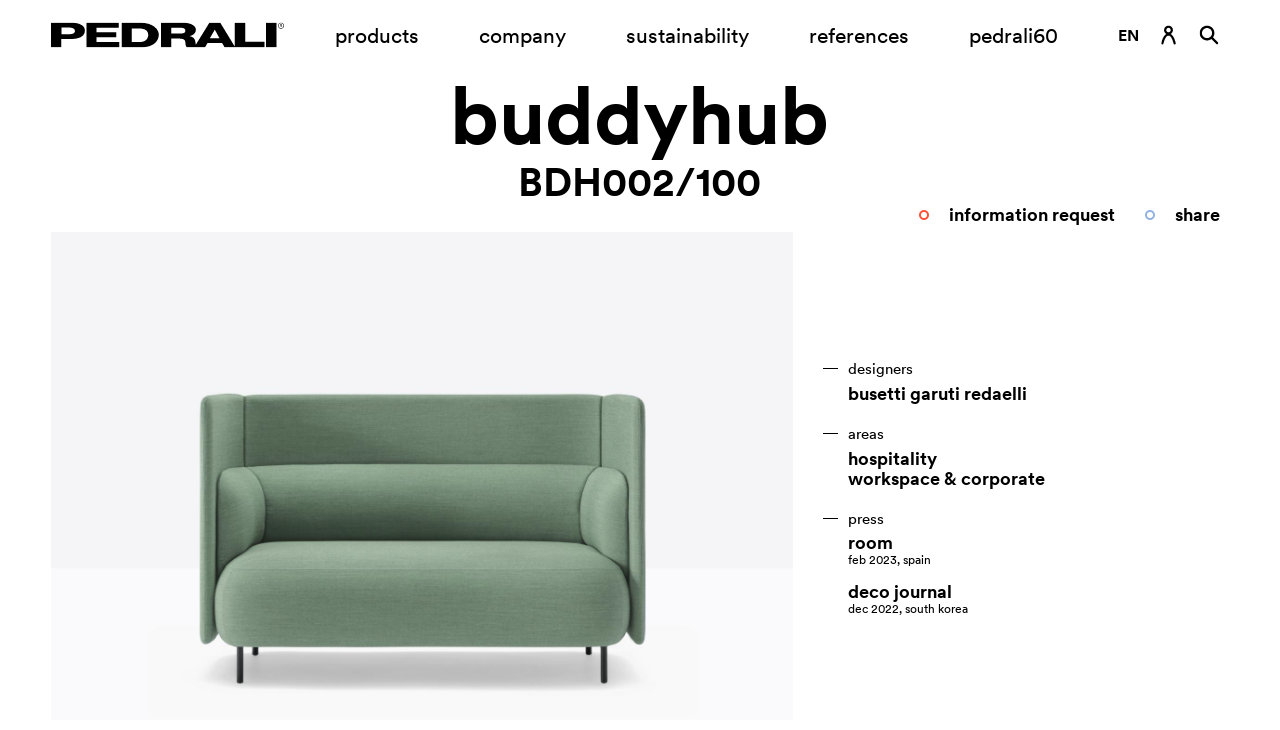

--- FILE ---
content_type: text/html; charset=utf-8
request_url: https://www.pedrali.com/en-us/products/sofas-design-benches/buddyhub-bdh002-100
body_size: 17678
content:




<!DOCTYPE html>
<html class="no-js" lang="en-US">
<head>
    <meta charset="UTF-8">
    <meta name="viewport" content="width=device-width, initial-scale=1, maximum-scale=1">
    <link rel="profile" href="http://gmpg.org/xfn/11">
    <link rel="icon" type="image/png" href="/Content/favicon-32x32.png" sizes="32x32" />
    <link rel="icon" type="image/png" href="/Content/favicon-16x16.png" sizes="16x16" />
    <meta name="description" content="The functional and efficient Buddyhub offers an isolated alcove that 
ensures acoustic and visual privacy, in line with the trends for office 
spaces. Budd..." />
        <meta property="og:title" content="buddyhub BDH002/100" />
    <meta property="og:type" content="website" />
    <meta property="og:image" content="https://pedraliitprodkenticosa.blob.core.windows.net/media/pedrali/media/assets/thumbnails/prodotti/b/buddyhub-bdh002-100-listing.png" />
        <meta property="og:locale" content="en_US" />
    <meta property="twitter:card" content="summary" />
        <meta property="twitter:title" content="buddyhub BDH002/100" />
        <meta property="twitter:image" content="https://pedraliitprodkenticosa.blob.core.windows.net/media/pedrali/media/assets/thumbnails/prodotti/b/buddyhub-bdh002-100-listing.png" />
        <!--[if lt IE 9]>
    <script data-ot-ignore src="/js/html5.js"></script>
    <![endif]-->

    <title>buddyhub BDH002/100</title>
    <link rel="icon" href="data:;base64,iVBORw0KGgo=">
    <link rel="alternate" hreflang="it-it" href="https://www.pedrali.com/it-it/prodotti/divani-design-panche/buddyhub-bdh002-100">
    <link rel="alternate" hreflang="fr-fr" href="https://www.pedrali.com/fr-fr/produits/canape-design-banquettes/buddyhub-bdh002-100">
    <link rel="alternate" hreflang="en-us" href="https://www.pedrali.com/en-us/products/sofas-design-benches/buddyhub-bdh002-100">
    <link rel="alternate" hreflang="de-de" href="https://www.pedrali.com/de-de/produkte/sofa-design-sitzbaenke/buddyhub-bdh002-100">
    <link rel="alternate" hreflang="es-es" href="https://www.pedrali.com/es-es/productos/sofas-design-bancos/buddyhub-bdh002-100">
    <link rel="alternate" hreflang="ru-ru" href="https://www.pedrali.com/ru-ru/products/sofas-design-benches/buddyhub-bdh002-100">
    <link rel="alternate" hreflang="x-default" href="https://www.pedrali.com">

		<!-- Google Tag Manager -->
    <script>
        (function (w, d, s, l, i) { w[l] = w[l] || []; w[l].push({ 'gtm.start': new Date().getTime(), event: 'gtm.js' });
        var f = d.getElementsByTagName(s)[0], j = d.createElement(s), dl = l != 'dataLayer' ? '&l=' + l : ''; j.setAttributeNode(d.createAttribute('data-ot-ignore'));
        j.async = true;j.src = 'https://www.googletagmanager.com/gtm.js?id=' + i + dl;
        f.parentNode.insertBefore(j, f); })(window, document, 'script', 'dataLayer', 'GTM-PK2KRK2');
    </script>
        <!-- End Google Tag Manager -->

    <link href="https://cdn-website.pedrali.com/Content/css/main.bundle.css?v=1107020344" rel="stylesheet"/>


    
    

    
    <script data-ot-ignore type="text/javascript" src="https://cdn-website.pedrali.com/kentico.resource/abtest/kenticoabtestlogger/en-us/conversionlogger.js" async></script>
    <script data-ot-ignore src="https://cdn-website.pedrali.com/Content/js/jquery-3.6.0.min.js?v=1107020344"></script>

    <script data-ot-ignore src="https://cdn-website.pedrali.com/Content/js/privacy.min.js?v=1107020344"></script>


    <script data-ot-ignore>
        const API_BASE_URL = "https://www.pedrali.com/api";
        const SHOW_LATEST_VERSION_NOT_PUBLISHED = false;
        const EDIT_MODE = false;
        const HAS_HEADER = true;
        const HAS_FOOTER = true;
        const GDPR_VIDEO_GROUP = "C0003";
        const SHOW_CATALOGUE = false;
        const PLACEHOLDER_IMG = "https://cdn-website.pedrali.com/Content/images/placeholderLogo.jpg";
        const MARKER_MAP = "https://cdn-website.pedrali.com/Content/images/marker.png";
    </script>

</head>
<body>
<!-- Google Tag Manager (noscript) -->
        <noscript>
            <iframe src="https://www.googletagmanager.com/ns.html?id=GTM-PK2KRK2" height="0" width="0" style="display:none;visibility:hidden"></iframe>
        </noscript> <!-- End Google Tag Manager (noscript) -->

    <svg xmlns="http://www.w3.org/2000/svg" xmlns:xlink="http://www.w3.org/1999/xlink">
    <!-- LOGO -->
    <g id="logo">
        <symbol id="logo--main" viewBox="0 0 160 17">
            <path d="M157.951 4.194c-1.135.01-2.063-.914-2.073-2.064.003-1.148.921-2.079 2.056-2.081l.059-.001c1.109.007 2.003.924 1.996 2.047.01 1.149-.903 2.089-2.038 2.099zm-.017-3.827c-.943 0-1.707.774-1.707 1.729 0 .955.764 1.729 1.707 1.729a1.722 1.722 0 001.707-1.729c0-.955-.765-1.729-1.707-1.729zm.21 1.798c.278 0 .731.922.731.922h-.314l-.418-.71a.4.4 0 00-.278-.177h-.453v.847h-.209V1.106h.871s.593 0 .593.53a.464.464 0 01-.523.529zm-.07-.777h-.662l-.001.635h.593s.418 0 .418-.353c0 0 0-.282-.348-.282zM147.691.012h7.142v16.972h-7.142V.012zm-30.25 13.902h-9.93l-1.707 3.035H93.123c-.831-1.518-.657-1.976-.901-3.74-.245-1.694-1.603-2.258-4.878-2.258h-4.805v5.994h-7.074V.012h14.486c7.978 0 9.581 3.352 9.546 4.799 0 1.87-1.323 3.846-4.285 4.411 2.474.6 3.584 1.94 3.833 3.352.248 1.411.348 2.682.348 2.682L108.804.012h7.39s9.373 15.42 10 16.443V.012h7.246v13.16l13.233.002v3.775h-27.455l-1.777-3.035zM87.938 3.505h-5.4v3.989h5.4v-.002c3.24 0 4.32-.387 4.285-2.046 0-1.34-.975-1.941-4.285-1.941zm24.564 1.376h-.07l-3.345 5.858h6.619l-3.204-5.858zM61.6 16.981H48.639V.051h12.369V.049c9.406 0 12.926 4.728 13.031 8.076 0 3.599-2.544 8.856-12.439 8.856zm-.941-12.978h-5.156v9.313h5.33v.002c4.459 0 5.958-2.542 5.923-4.975 0-3.599-3.762-4.34-6.097-4.34zM24.319.049h22.159v3.423H31.287v3.143h13.556v3.423H31.287v3.211h15.504v3.732H24.319V.049zM13.694 11.234h-6.62v5.716H.001V.049h13.867c5.888 0 9.442 2.081 9.407 5.399 0 1.552-.662 5.786-9.581 5.786zm2.752-5.537c0-2.403-4.251-2.332-4.251-2.332H7.143v4.592h5.573l.002-.002c4.006 0 3.728-2.258 3.728-2.258z" />
        </symbol>
    </g>
    <!-- ICONS -->
    <g id="icons">
        <!-- ICONS -->
        <symbol id="logo--60" viewBox="0 0 591.4 127">
            <path fill="#d6c2a9" d="M58.3 41.8C35 41.8 16 60.8 16 84.1v.5h8v-.5c0-4.6.9-9.1 2.7-13.4 1.7-4.1 4.2-7.8 7.4-10.9 3.2-3.2 6.8-5.6 10.9-7.4 4.2-1.8 8.7-2.7 13.4-2.7s9.1.9 13.4 2.7c4.1 1.7 7.8 4.2 10.9 7.4 3.2 3.2 5.6 6.8 7.4 10.9 1.8 4.2 2.7 8.7 2.7 13.4v.5h8v-.5c-.2-23.3-19.2-42.3-42.5-42.3z" />
            <path d="M90.5 52.8c3.2-3.2 6.8-5.6 10.9-7.4 4.2-1.8 8.7-2.7 13.4-2.7h.5v-8h-.5c-23.3 0-42.3 19-42.3 42.3s19 42.3 42.3 42.3h.5v-8h-.5c-4.6 0-9.1-.9-13.4-2.7-4.1-1.7-7.8-4.2-10.9-7.4-3.2-3.2-5.6-6.8-7.4-10.9-1.8-4.2-2.7-8.7-2.7-13.4 0-4.6.9-9.1 2.7-13.4 1.8-3.9 4.3-7.6 7.4-10.7z" fill="#c5a183" />
            <path d="M115.4 42.4h-.4v8h.5c4.6 0 9.1.9 13.4 2.7 4.1 1.7 7.8 4.2 10.9 7.4 3.2 3.2 5.6 6.8 7.4 10.9 1.8 4.2 2.7 8.7 2.7 13.4s-.9 9.1-2.7 13.4c-1.7 4.1-4.2 7.8-7.4 10.9-3.2 3.2-6.8 5.6-10.9 7.4-4.2 1.8-8.7 2.7-13.4 2.7h-.5v8h.5c23.3 0 42.3-19 42.3-42.3-.1-23.5-19.1-42.5-42.4-42.5z" fill="#6f3525" />
            <path d="M84.1 0C61.6 0 40.5 8.7 24.6 24.6S0 61.6 0 84.1v.5h8v-.5c0-20.3 7.9-39.4 22.3-53.8S63.7 8 84.1 8h.5V0h-.5z" fill="#924c2b" />
            <path fill="#d6c2a9" d="M143.4 7.8c3.7 0 6.7 3 6.7 6.7s-3 6.7-6.7 6.7-6.7-3-6.7-6.7c0-3.6 3-6.7 6.7-6.7m0-7c-7.6 0-13.8 6.2-13.8 13.8s6.2 13.8 13.8 13.8 13.8-6.2 13.8-13.8S151.1.8 143.4.8z" />
            <path d="M84.6 84.2v.5c0 4.6-.9 9.1-2.7 13.4-1.7 4.1-4.2 7.8-7.4 10.9-3.2 3.2-6.8 5.6-10.9 7.4-4.2 1.8-8.7 2.7-13.4 2.7s-9.1-.9-13.4-2.7c-4.1-1.7-7.8-4.2-10.9-7.4-3.2-3.2-5.6-6.8-7.4-10.9-1.8-4.2-2.7-8.7-2.7-13.4v-.5H8v.5C8 108 27 127 50.3 127s42.3-19 42.3-42.3v-.5h-8z" fill="#bd8360" />
            <path fill="#222221" d="M321.5 60.4h-36.1v7.3h32.3v8.1h-32.3v7.5h36.9v8.8h-53.4V52.3h52.6zM355.7 83.5H343V61.6h12.3c5.5 0 14.5 1.7 14.5 10.2 0 5.7-3.5 11.7-14.1 11.7m.3-31.2h-29.4v39.8h30.8c23.5 0 29.6-12.3 29.6-20.8-.2-7.8-8.5-19-31-19M470.4 77.4l7.9-13.7h.2l7.6 13.7h-15.7m-50.3-7.6h-12.8v-9.3h12.9c7.9 0 10.2 1.4 10.2 4.5 0 3.9-2.6 4.8-10.3 4.8m108.2 13.3V52.2h-17.2v38.6c-1.6-2.4-23.9-38.6-23.9-38.6h-17.5L447.3 88s-.3-3-.8-6.3-3.2-6.4-9.1-7.9c7.1-1.3 10.2-6 10.2-10.3 0-3.4-3.8-11.3-22.7-11.3h-34.4V92h16.8V78h11.4c7.8 0 11 1.3 11.6 5.3.5 4.2.2 5.2 2.1 8.8h30.1l4-7.1h23.6l4.2 7.1h65.2v-8.9l-31.2-.1zM562.1 52.3h17v39.8h-17zM244 52.3h-32.9V92h16.8V78.5h15.8c21.2 0 22.8-9.9 22.8-13.5-.1-7.8-8.5-12.7-22.5-12.7m-2.7 18.6h-13.2V60.1h12s10.1-.1 10.1 5.4c0 .1.6 5.4-8.9 5.4M587 57.3c1.4 0 1.2-1.2 1.2-1.2 0-1.3-1.4-1.3-1.4-1.3h-2.1v4.6h.5v-2h1s.3 0 .7.4l1 1.6h.8s-1-2.1-1.7-2.1m-1.7-1.8h1.6c.9 0 .8.6.8.6 0 .8-1 .8-1 .8h-1.4v-1.4z" />
            <path d="M586.5 52.3c-2.7 0-4.8 2.2-4.8 4.8 0 2.7 2.2 4.8 4.8 4.8 2.7 0 4.8-2.2 4.8-4.8.1-2.6-2.1-4.8-4.8-4.8m0 8.9c-2.2 0-4-1.8-4-4s1.8-4 4-4 4 1.8 4 4-1.8 4-4 4" fill-rule="evenodd" clip-rule="evenodd" fill="#222221" />
        </symbol>
        <symbol id="icons--pause" viewBox="0 0 50 50">
            <path d="M25 50C11.2 50 0 38.8 0 25S11.2 0 25 0s25 11.2 25 25-11.2 25-25 25zm0-46.2C13.3 3.8 3.8 13.3 3.8 25S13.3 46.2 25 46.2 46.2 36.7 46.2 25 36.7 3.8 25 3.8zm6.8 31.6h-4c-.8 0-1.5-.7-1.5-1.5V16.1c0-.8.7-1.5 1.5-1.5h4c.8 0 1.5.7 1.5 1.5V34c-.1.7-.7 1.4-1.5 1.4zm-9.5 0h-4c-.8 0-1.5-.7-1.5-1.5V16.1c0-.8.7-1.5 1.5-1.5h4c.8 0 1.5.7 1.5 1.5V34c-.1.7-.7 1.4-1.5 1.4z" />
        </symbol>
        <symbol id="icons--play" viewBox="0 0 50 50">
            <path d="M34.8 26l-15.9 9.1c-.3.4-.9.5-1.4.1-.3-.3-.4-.7-.3-1.1V15.9c-.2-.5.1-1.1.6-1.2.4-.1.8 0 1.1.3l15.9 9c.5.2.8.9.5 1.4-.1.3-.3.5-.5.6zM50 25c0 13.8-11.2 25-25 25S0 38.8 0 25 11.2 0 25 0s25 11.2 25 25zm-3.8 0c0-11.7-9.5-21.2-21.2-21.2S3.8 13.3 3.8 25 13.3 46.2 25 46.2 46.2 36.7 46.2 25z" />
        </symbol>
        <symbol id="icons--filter-cat" viewBox="0 0 20 11">
            <path d="M19.511 1H9.092a.498.498 0 01-.496-.5c0-.276.222-.5.496-.5h10.419c.274 0 .496.224.496.5s-.222.5-.496.5zm.495 4.5c0 .276-.222.5-.496.5H.488a.498.498 0 01-.496-.5c0-.276.222-.5.496-.5H19.51c.274 0 .496.224.496.5zM9.338 10h10.173c.274 0 .496.224.496.5s-.222.5-.496.5H9.338a.499.499 0 010-1z" />
        </symbol>
        <symbol id="icons--check" viewBox="0 0 15 13">
            <path d="M14.691 1.697L6.796 12.6c-.015.019-.039.027-.054.046-.019.022-.026.05-.047.071-.049.049-.112.075-.168.113-.041.026-.074.058-.117.078a.969.969 0 01-.413.099h-.001c-.014 0-.027-.008-.041-.008a.973.973 0 01-.339-.07c-.082-.034-.15-.092-.219-.147-.031-.024-.07-.037-.098-.065L.365 7.761a.995.995 0 01.024-1.402.984.984 0 011.371 0l4.119 4.137L13.095.53a.985.985 0 011.379-.218.994.994 0 01.217 1.385z" />
        </symbol>
        <symbol id="icons--download" viewBox="0 0 14 17">
            <path d="M0 17.015v-.965h14v.965H0zm2.501-7.864l.873-.802 3.319 3.554V.981h1.165v10.922l3.319-3.55.873.802-4.774 5.034-4.775-5.038z" />
        </symbol>
        <symbol id="icons--back" viewBox="0 0 22 16">
            <path d="M8.512 15.635l1.26-1.352L4.186 9.15h17.152v-1.8H4.186L9.77 2.215 8.51.864.588 8.249l7.924 7.386z" />
        </symbol>
        <symbol id="icons--link360" viewBox="0 0 70 23">
            <path d="M40.3 15v.2c0 2.2-1.7 4.2-4.7 4.2s-4.7-2-4.8-4.1l1.9-.4c0 1.5 1.3 2.8 2.8 2.8h.1c1.3.2 2.6-.8 2.7-2.1v-.3c0-1.3-1.1-2.4-2.4-2.4h-.2c-.4 0-.8.1-1.1.2l-1-1.6L37.4 8h-6.2V6.1H40v1.8l-3.7 3.4c2.1-.1 3.9 1.6 4 3.7zm11.6-.6v.6c0 2.8-2.3 4.4-4.8 4.4s-5.1-1.7-5.1-6c0-4.8 2.9-7.6 6.7-7.6 1 0 2 .2 2.8.7L51 8.1c-.7-.4-1.5-.6-2.3-.6-2.7 0-4.4 2-4.6 4.6.8-1.1 2.1-1.8 3.4-1.7 2.3 0 4.3 1.7 4.4 4zm-2.1.5c0-1.5-1.3-2.7-2.8-2.7-1.5 0-2.7 1.3-2.7 2.7 0 1.5 1.2 2.7 2.7 2.7h.1c1.6 0 2.8-1.2 2.7-2.7zm13 2.4c-1.5 2.2-4.6 2.7-6.7 1.2-.5-.3-.9-.7-1.2-1.2-1.5-2.9-1.5-6.5 0-9.4 1.5-2.2 4.6-2.7 6.7-1.2.4.3.9.7 1.2 1.2 1.5 2.9 1.5 6.4 0 9.4zm-.8-4.7c0-2-.4-3.4-1.1-4.2-1.1-1.1-3-1.1-4.1 0-.8.8-1.1 2.2-1.1 4.2s.4 3.4 1.1 4.2c1.1 1.1 3 1.1 4.1 0 .7-.8 1.1-2.2 1.1-4.2zm-43 6.2c4.3-4.4 4.2-11.4-.1-15.6S7.5-1.1 3.2 3.3c-4.3 4.3-4.3 11.3 0 15.6 2.1 2.1 4.9 3.2 7.8 3.2.5 0 1.1 0 1.6-.1l-.1-1c-3.1.4-6.3-.6-8.5-2.8C.1 14.3.1 8 4 4.1s10.2-3.9 14.2 0C22 8 22 14.3 18.1 18.2c-.2.2-.5.5-.8.7v-3.5h-1.1v5.3h5.3v-1.1h-3.4c.2-.2.5-.4.7-.6.1-.1.2-.1.2-.2z" />
        </symbol>
        <symbol id="icons--search-field" viewBox="0 0 43 43">
            <path d="M41.985 42.82c-.265.001-.519-.105-.706-.293L27.772 29.018c-3.029 2.699-6.948 4.184-11.005 4.173-9.165 0-16.594-7.43-16.594-16.596C.173 7.43 7.602 0 16.767 0c9.165 0 16.594 7.43 16.594 16.595-.006 4.057-1.49 7.972-4.175 11.013l13.509 13.51c.39.39.39 1.023 0 1.413-.188.188-.442.293-.707.293l-.003-.004zM16.763 2C8.702 2 2.168 8.535 2.168 16.596s6.534 14.596 14.595 14.596c3.872.011 7.588-1.528 10.319-4.273 2.732-2.741 4.268-6.452 4.273-10.322 0-8.061-6.534-14.596-14.595-14.596L16.763 2z" />
        </symbol>
        <symbol id="icons--user" viewBox="0 0 14 18">
            <path d="M8.452 8.057c1.238-.68 2.088-1.98 2.088-3.492 0-2.209-1.79-3.999-3.999-3.999-2.208 0-3.998 1.79-3.998 3.999 0 1.515.852 2.818 2.094 3.496C1.38 9.791.207 15.617.066 16.383c-.099.541.259 1.061.8 1.162.06.011.12.016.181.016.484.002.9-.344.987-.82.339-1.861 1.907-7.178 4.514-7.178s4.172 5.317 4.515 7.179c.106.528.611.877 1.142.789.545-.089.914-.604.824-1.148-.14-.769-1.314-6.601-4.577-8.326zm-1.91-5.492c1.104 0 1.999.895 1.999 2 0 1.104-.895 1.999-1.999 1.999s-1.999-.895-1.999-1.999c0-1.105.895-2 1.999-2z" />
        </symbol>
        <symbol id="icons--search" viewBox="0 0 16 17">
            <path d="M14.863 16.398c-.265-.001-.519-.106-.707-.293l-4.159-4.159c-2.814 2.033-6.743 1.4-8.775-1.414-2.033-2.814-1.4-6.743 1.413-8.775C3.706.983 4.994.566 6.315.566 9.786.566 12.6 3.38 12.6 6.851c-.003 1.321-.419 2.608-1.191 3.68l4.16 4.16c.39.39.39 1.023 0 1.414-.188.187-.442.292-.707.293h.001zM6.316 2.565c-2.367.001-4.285 1.92-4.284 4.287 0 2.367 1.92 4.286 4.286 4.285 1.137 0 2.227-.452 3.03-1.256 1.673-1.674 1.671-4.388-.003-6.061-.803-.803-1.893-1.254-3.029-1.254v-.001z" />
        </symbol>
        <symbol id="icons--nextsection" viewBox="0 0 17 72">
            <path d="M16.381 63.15l-1.499-1.4-5.698 6.198V.967h-2v66.981L1.486 61.75l-1.499 1.4 8.197 8.797 8.197-8.797z" />
        </symbol>
        <symbol id="icons--hover-macroarea" viewBox="0 0 67 26">
            <path d="M53.371.956l-2.059 2.206 9.119 8.384H.961v2.941h59.47l-9.119 8.384 2.059 2.206 12.943-12.06L53.371.956z" />
        </symbol>
        <symbol id="icons--arrow" viewBox="0 0 72 18">
            <path d="M9.292 17.307l1.4-1.499-6.198-5.699h66.977V8.11H4.494l6.198-5.698-1.4-1.5L.495 9.11l8.797 8.197z" />
        </symbol>
        <symbol id="icons--arrow-small" viewBox="0 0 47 18">
            <path d="M36.902.032l-1.451 1.643 6.427 6.246H.978v2.193h40.9l-6.434 6.246 1.451 1.643 9.122-8.987L36.902.032z" />
        </symbol>
        <symbol id="icons--gotocar" viewBox="0 0 17 14">
            <path d="M15.979 4.162H14.88l-.71-2.216C13.804.815 12.752.048 11.563.047H5.285C4.094.042 3.038.812 2.678 1.946l-.71 2.218h-1.1c-.479.001-.867.389-.868.869v.499c.001.48.389.868.868.869h.3C.991 7.197.9 8.011.899 8.827v4.167c.001.48.39.868.869.869h1.46c.479-.001.867-.389.868-.869v-1.329h8.69v1.33c.001.48.39.868.869.869h1.454c.48-.001.868-.389.869-.869V8.809c0-.818-.089-1.633-.266-2.431h.3c.48-.001.868-.389.869-.869V5.01c-.039-.472-.428-.838-.902-.848zm-12.481.884l.834-2.59c.134-.417.519-.703.958-.709h6.278c.442-.004.832.285.957.709l.834 2.59c.03.093-.021.192-.114.222-.02.007-.042.01-.063.009H3.67c-.094.005-.176-.067-.182-.162-.001-.023.002-.047.01-.069zm1.81 4.238H3.546c-.288.005-.526-.225-.531-.513-.001-.006-.001-.012 0-.018v-.834c.004-.302.253-.542.554-.537.022 0 .044.002.066.005l1.632.266c.216.036.39.196.444.408l.124.568c.065.29-.117.579-.408.645-.042.01-.086.014-.129.013l.01-.003zm8.513-.531c.005.288-.225.526-.514.531-.006.001-.012.001-.018 0h-1.761c-.293-.002-.528-.241-.525-.534 0-.035.004-.07.011-.104l.124-.568c.049-.215.225-.378.444-.408l1.631-.266c.293-.046.568.153.614.446.005.029.007.057.007.086v.816l-.013.001z" />
        </symbol>
        <symbol id="icons--map-selector" viewBox="0 0 13 17">
            <path d="M11.8 8.098c-1.248 4.098-5.304 8.775-5.304 8.775S2.439 11.88 1.192 8.098C.171 5.168 1.718 1.965 4.647.944c2.93-1.021 6.132.527 7.153 3.456.417 1.197.417 2.5 0 3.698zm-5.304-4.02c-1.207-.003-2.186.974-2.188 2.18-.003 1.206.974 2.186 2.18 2.188 1.206.003 2.186-.974 2.188-2.18v-.004c0-1.205-.975-2.182-2.18-2.184z" />
        </symbol>
        <symbol id="icons--filtro" viewBox="0 0 14 14">
            <path d="M.933.878v12.996h12.995V.878H.933zm11.996 5.771H7.825V1.877h5.104v4.772zM6.826 1.877v4.772H1.932V1.877h4.894zM1.932 7.649h4.894v5.225H1.932V7.649zm5.893 5.225V7.649h5.104v5.225H7.825z" />
        </symbol>
        <symbol id="icons--showmore" viewBox="0 0 21 15">
            <path d="M12.976.012l-1.274 1.37 5.648 5.204H.009V8.41H17.35l-5.646 5.205 1.275 1.37 8.009-7.486L12.976.012z" />
        </symbol>
    </g>

    <!-- SEARCH -->
    <g id="search">
        <symbol id="search--limit" viewBox="0 0 26 15">
            <path d="M25.592 8.273H8.434l5.796 5.136-1.469 1.352-7.926-7.388L12.759.14l1.451 1.197-5.776 5.136h17.158v1.8zM.113 0h2v15h-2V0z" />
        </symbol>
        <symbol id="search--arrow" viewBox="0 0 22 15">
            <path d="M21.592 8.273H4.434l5.796 5.136-1.469 1.351L.834 7.373 8.759.13l1.451 1.208-5.776 5.135h17.158v1.8z" />
        </symbol>
    </g>

    <!-- PROD PROPERTIES -->
    <g id="properties">
        <symbol id="props--impilabile" viewBox="0 0 50 50">
            <path d="M41.5 19.4v16.2h-1V20.4h-18V3.2h1v16.1h18zm-25-10.5h-1V26h18v15.2h1V25h-18V8.9zm-7 5.6h-1v17.1h18v15.2h1V30.6h-18V14.5z" />
        </symbol>
        <symbol id="props--outdoor" viewBox="0 0 50 50">
            <path id="Path_94_1_" d="M24.4 2.7v5.4h1.2V2.7h-1.2zM9.7 8.8l-.9.9.4.4 3 3 .4.4.8-.9-.4-.4-3-3-.3-.4zm30.6 0l-.4.4-3 3-.4.4.8.9.4-.4 3-3 .4-.4-.8-.9zM25 12.4c-7 0-12.6 5.7-12.6 12.6S18 37.7 25 37.7 37.6 32 37.6 25c0-7-5.6-12.6-12.6-12.6zm0 1.2c6.3 0 11.4 5.1 11.4 11.4 0 6.3-5.1 11.4-11.4 11.4-6.3 0-11.4-5.1-11.4-11.4 0-6.3 5.1-11.4 11.4-11.4zM2.7 24.4v1.2h5.4v-1.2H2.7zm39.2 0v1.2h5.4v-1.2h-5.4zM12.7 36.5l-.4.4-3 3-.4.4.8.8.4-.4 3-3 .4-.4-.8-.8zm24.6 0l-.8.8.4.4 3 3 .4.4.8-.8-.4-.4-3-3-.4-.4zm-12.9 5.4v5.4h1.2v-5.4h-1.2z" />
        </symbol>
        <symbol id="props--waterproof" viewBox="0 0 50 50">
            <path d="M10.2 9.7c-.2 0-.4.1-.5.2-2.3 2.5-4.5 5.4-4.5 8.3-.1 2.8 2.1 5.2 4.9 5.3 2.8-.1 5-2.5 4.9-5.3 0-2.9-2.2-5.8-4.5-8.3 0-.1-.1-.2-.3-.2zm0 12.5c-2.1-.1-3.7-1.9-3.6-4 0-2 1.7-4.6 3.6-6.8 2 2.2 3.6 4.8 3.6 6.8.1 2.1-1.5 3.9-3.6 4zM25.1 19c-.2 0-.4.1-.5.2-2.3 2.5-4.5 5.4-4.5 8.3-.1 2.8 2.1 5.2 4.9 5.3 2.8-.1 5-2.5 4.9-5.3 0-2.9-2.2-5.8-4.5-8.3 0-.1-.2-.2-.3-.2zM25 31.5c-2.1-.1-3.7-1.9-3.6-4 0-2 1.7-4.6 3.6-6.8 2 2.2 3.6 4.8 3.6 6.8.1 2.1-1.5 3.9-3.6 4zm15.3-4.9c-.1-.1-.3-.2-.4-.2-.2 0-.4.1-.5.2-2.3 2.5-4.5 5.4-4.5 8.3-.1 2.8 2.1 5.2 4.9 5.3 2.8-.1 5-2.5 4.9-5.3.1-2.9-2.1-5.8-4.4-8.3zm-.5 12.3c-2.1-.1-3.7-1.9-3.6-4 0-2 1.7-4.6 3.6-6.8 2 2.2 3.6 4.8 3.6 6.8.2 2.2-1.4 3.9-3.6 4z" />
        </symbol>
    </g>

    <!-- SOCIAL -->
    <g id="social">
        <symbol id="social--linkedin" viewBox="0 0 30 30">
            <path d="M8.8 26.2H4.1v-15h4.7v15zm-2.3-17C5 9.2 3.8 8 3.7 6.5c0-1.5 1.2-2.7 2.7-2.7 1.5 0 2.7 1.2 2.7 2.7C9.2 8 8 9.2 6.5 9.2zm19.8 17h-4.7v-7.3c0-1.7 0-4-2.4-4s-2.8 1.9-2.8 3.9v7.4h-4.7v-15h4.5v2h.1c.9-1.6 2.6-2.5 4.4-2.4 4.7 0 5.6 3.1 5.6 7.1v8.3z" />
        </symbol>
        <symbol id="social--pinterest" viewBox="0 0 30 30">
            <path d="M3.4 15c0 4.8 3 9.1 7.5 10.9-.1-1.2-.1-2.3 0-3.5.2-.9 1.4-5.7 1.4-5.7-.2-.6-.3-1.2-.3-1.7 0-1.6 1-2.8 2.1-2.8.8 0 1.5.7 1.5 1.5v.2c-.2 1.3-.6 2.6-1 3.9-.2.9.3 1.8 1.2 2.1.2 0 .3.1.5.1 2 0 3.7-2.1 3.7-5.3.1-2.5-1.9-4.7-4.5-4.8h-.4c-2.8-.1-5.1 2-5.2 4.7v.3c0 .9.3 1.9.9 2.6.1.1.1.2.1.3-.1.4-.2.9-.3 1.4-.1.2-.2.3-.4.2-1.5-.7-2.3-2.8-2.3-4.5 0-3.7 2.6-7 7.7-7 3.8-.2 7 2.8 7.2 6.6v.1c0 4-2.5 7.2-6 7.2-1.1 0-2.1-.5-2.6-1.4 0 0-.6 2.2-.7 2.7-.4 1.1-.9 2.1-1.5 3.1 1 .4 2 .6 3.1.6 6.4 0 11.6-5.2 11.6-11.7S21.4 3.3 15 3.3C8.6 3.3 3.4 8.6 3.4 15" />
        </symbol>
        <symbol id="social--twitter" viewBox="0 0 30 30">
            <path d="M23.6 1.4h4.6l-10 11.5L30 28.6h-9.3l-7.3-9.5-8.3 9.5H.6l10.7-12.3L0 1.4h9.5l6.6 8.7 7.5-8.7zM22 25.8h2.5L8.1 4.1H5.4L22 25.8z" />
        </symbol>
        <symbol id="social--youtube" viewBox="0 0 30 30">
            <path d="M15 23.6c-.1 0-7.9 0-9.8-.5-1.1-.3-1.9-1.1-2.2-2.2-.4-1.9-.6-3.9-.6-5.9 0-2 .1-4 .5-5.9.3-1.1 1.2-1.9 2.2-2.2 1.9-.5 9.8-.5 9.8-.5s7.9 0 9.8.5c1.2.3 2 1.1 2.3 2.2.4 2 .6 3.9.6 5.9 0 2-.2 4-.5 5.9-.3 1.1-1.2 1.9-2.2 2.2-2 .5-9.8.5-9.9.5zm-2.5-12.3v7.4L19 15l-6.5-3.7z" />
        </symbol>
        <symbol id="social--instagram" viewBox="0 0 30 30">
            <path d="M15 9c-3.3 0-6 2.7-6 6s2.7 6 6 6 6-2.7 6-6-2.7-6-6-6zm0 9.9c-2.2 0-3.9-1.8-3.9-3.9 0-2.2 1.8-3.9 3.9-3.9 2.2 0 3.9 1.8 3.9 3.9 0 2.2-1.7 3.9-3.9 3.9zm7.7-10.2c0 .8-.6 1.4-1.4 1.4-.8 0-1.4-.6-1.4-1.4s.6-1.4 1.4-1.4c.7 0 1.4.6 1.4 1.4zm4 1.5c0-1.8-.6-3.6-1.9-4.9-1.3-1.3-3.1-1.9-4.9-1.9-1.9-.1-7.8-.1-9.7 0-1.9-.1-3.6.6-5 1.8C4 6.6 3.3 8.3 3.3 10.1c-.1 1.9-.1 7.8 0 9.7 0 1.8.6 3.6 1.9 4.9 1.3 1.3 3.1 1.9 4.9 1.9 1.9.1 7.8.1 9.7 0 1.8 0 3.6-.6 4.9-1.9 1.3-1.3 1.9-3.1 1.9-4.9.2-1.9.2-7.7.1-9.6zm-2.5 11.7c-.4 1-1.2 1.8-2.2 2.2-1.5.6-5.2.5-6.9.5s-5.4.1-6.9-.5c-1-.4-1.8-1.2-2.2-2.2-.6-1.5-.5-5.2-.5-6.9s-.3-5.4.3-6.9C6.2 7.1 7 6.3 8 5.9c1.5-.6 5.2-.5 6.9-.5s5.4-.1 6.9.5c1 .4 1.8 1.2 2.2 2.2.6 1.5.5 5.2.5 6.9s.3 5.4-.3 6.9z" />
        </symbol>
        <symbol id="social--facebook" viewBox="0 0 30 30">
            <path d="M20 16.4l.6-3.9h-3.8V9.9c-.1-1.1.7-2 1.8-2.1h2.1V4.4c-1-.2-2-.3-3-.3-3.1 0-5.1 1.9-5.1 5.3v3H9.2v3.9h3.4v9.5h4.2v-9.5H20z" />
        </symbol>
        <symbol id="social--mail" viewBox="0 0 30 30">
            <path d="M2.3 5.3c-.3 0-.6 0-.9.1l12.7 11.1c.4.5 1.2.5 1.6 0L28.6 5.4c-.3-.1-.5-.2-.8-.2H2.3zM0 7.2v15.3c0 1.2 1 2.2 2.2 2.2h25.5c1.2 0 2.2-1 2.2-2.2v-15-.3l-12.7 11c-1.3 1.2-3.3 1.2-4.6 0L0 7.2z" />
        </symbol>
        <symbol id="social--link" viewBox="0 0 30 30">
            <path d="M24.7 11.4c1.7-1.7 1.7-4.4 0-6.1-1.7-1.7-4.4-1.7-6.1 0l-4.5 4.5c-1.7 1.7-1.7 4.4 0 6.1.6.6.6 1.5 0 2.1s-1.5.6-2.1 0c-2.8-2.8-2.8-7.5 0-10.3l4.5-4.5C19.4.4 24 .4 26.8 3.3c2.8 2.8 2.8 7.4 0 10.2l-2.2 2.2c-.6.6-1.5.6-2.1 0-.6-.6-.6-1.5 0-2.1l2.2-2.2zM3.3 26.7c2.8 2.8 7.5 2.8 10.3 0l4.5-4.5c2.8-2.8 2.8-7.5 0-10.3-.6-.6-1.5-.6-2.1 0s-.6 1.5 0 2.1c1.7 1.7 1.7 4.4 0 6.1l-4.5 4.5c-1.7 1.7-4.4 1.7-6.1 0-1.7-1.7-1.7-4.4 0-6.1l2.2-2.2c.6-.6.6-1.5 0-2.1s-1.5-.6-2.1 0l-2.2 2.2c-2.9 2.9-2.9 7.5 0 10.3z" />
        </symbol>
    </g>
</svg>


    <div id="itsawrap">

<header id="head" class="head">
    <div class="content">
        <a href="https://www.pedrali.com/en-us" class="head__logo" aria-label="Logo Pedrali">
            <svg viewBox="0 0 160 17">
                   <use xlink:href="#logo--main" width="100%" height="100%"></use>
            </svg>
        </a>
        <nav role="navigation" class="nav head__nav nav__desktop" aria-label="Main">
                    <a href="https://www.pedrali.com/en-us/products" class="nav--link site-link" aria-label="Link to page Products" target="_self">
                        products
                    </a>
                    <a href="javascript:void(0);" class="nav--link trigger-submenu" aria-label="Opening submenu company" title="company">
                        company
                    </a>
                    <a href="https://www.pedrali.com/en-us/sustainability" class="nav--link site-link" aria-label="Link to page Sustainability" target="_self">
                        sustainability
                    </a>
                    <a href="https://www.pedrali.com/en-us/references" class="nav--link site-link" aria-label="Link to page references" target="_self">
                        references
                    </a>
                    <a href="https://www.pedrali.com/en-us/pedrali60" class="nav--link site-link" aria-label="Link to page " target="_blank">
                        pedrali60
                    </a>
        </nav>
        <div class="head__utilities">
            <button id="navbtn" class="navbtn" aria-label="Open Mobile Menu">
                <span class="bar"></span>
                <span class="bar"></span>
                <span class="bar"></span>
            </button>
            <span class="lang__trigger" aria-label="Language change">
                <div class="lang__box">
                    <span class="lang__item"></span>
                    <div class="lang__list">
                            <a href="https://www.pedrali.com/de-de/produkte/sofa-design-sitzbaenke/buddyhub-bdh002-100" class="lang__list--item site-link" data-lang="DE">DE</a>
                            <a href="https://www.pedrali.com/es-es/productos/sofas-design-bancos/buddyhub-bdh002-100" class="lang__list--item site-link" data-lang="ES">ES</a>
                            <a href="https://www.pedrali.com/fr-fr/produits/canape-design-banquettes/buddyhub-bdh002-100" class="lang__list--item site-link" data-lang="FR">FR</a>
                            <a href="https://www.pedrali.com/it-it/prodotti/divani-design-panche/buddyhub-bdh002-100" class="lang__list--item site-link" data-lang="IT">IT</a>
                            <a href="https://www.pedrali.com/ru-ru/products/sofas-design-benches/buddyhub-bdh002-100" class="lang__list--item site-link" data-lang="RU">RU</a>
                    </div>
                </div>
            </span>


            <a href="https://personal-area.pedrali.com/#/" class="login__link" aria-label="Login Link">
                <svg viewBox="0 0 14 18">
                    <use xlink:href="#icons--user" width="100%" height="100%"></use>
                </svg>
            </a>
            <div class="searchbtn">
                <button id="searchbtn" class="searchbtn__open" aria-label="Search">
                    <svg viewBox="0 0 16 17">
                        <use xlink:href="#icons--search" width="100%" height="100%"></use>
                    </svg>
                </button>
                <span class="searchbtn__close"></span>
            </div>
        </div>
    </div>

            <div class="submenu-azienda">
                <div class="content small-content">
                    <span class="close-submenu"></span>
                            <div class="sub-col">
                                <small class="sub-col__title">
                                    who we are
                                </small>
                                <ul class="sub-col__links">
                                        <li class="sub-col__item">
                                            <a href="https://www.pedrali.com/en-us/beauty-tradition-innovation" class="submenu__link site-link">
                                                <span class="submenu__link--icon">
                                                    <svg viewBox="0 0 47 17">
                                                        <use xlink:href="#icons--arrow-small" width="100%" height="100%"></use>
                                                    </svg>
                                                </span>
                                                <span class="submenu__link--label">
                                                    company
                                                </span>
                                            </a>
                                        </li>
                                        <li class="sub-col__item">
                                            <a href="https://www.pedrali.com/en-us/innovation" class="submenu__link site-link">
                                                <span class="submenu__link--icon">
                                                    <svg viewBox="0 0 47 17">
                                                        <use xlink:href="#icons--arrow-small" width="100%" height="100%"></use>
                                                    </svg>
                                                </span>
                                                <span class="submenu__link--label">
                                                    innovation
                                                </span>
                                            </a>
                                        </li>
                                        <li class="sub-col__item">
                                            <a href="https://www.pedrali.com/en-us/made-in-italy" class="submenu__link site-link">
                                                <span class="submenu__link--icon">
                                                    <svg viewBox="0 0 47 17">
                                                        <use xlink:href="#icons--arrow-small" width="100%" height="100%"></use>
                                                    </svg>
                                                </span>
                                                <span class="submenu__link--label">
                                                    made in italy
                                                </span>
                                            </a>
                                        </li>
                                        <li class="sub-col__item">
                                            <a href="https://www.pedrali.com/en-us/designers" class="submenu__link site-link">
                                                <span class="submenu__link--icon">
                                                    <svg viewBox="0 0 47 17">
                                                        <use xlink:href="#icons--arrow-small" width="100%" height="100%"></use>
                                                    </svg>
                                                </span>
                                                <span class="submenu__link--label">
                                                    designers
                                                </span>
                                            </a>
                                        </li>
                                </ul>
                            </div>
                            <div class="sub-col">
                                <small class="sub-col__title">
                                    communication
                                </small>
                                <ul class="sub-col__links">
                                        <li class="sub-col__item">
                                            <a href="https://www.pedrali.com/en-us/news" class="submenu__link site-link">
                                                <span class="submenu__link--icon">
                                                    <svg viewBox="0 0 47 17">
                                                        <use xlink:href="#icons--arrow-small" width="100%" height="100%"></use>
                                                    </svg>
                                                </span>
                                                <span class="submenu__link--label">
                                                    news
                                                </span>
                                            </a>
                                        </li>
                                        <li class="sub-col__item">
                                            <a href="https://www.pedrali.com/en-us/special-projects" class="submenu__link site-link">
                                                <span class="submenu__link--icon">
                                                    <svg viewBox="0 0 47 17">
                                                        <use xlink:href="#icons--arrow-small" width="100%" height="100%"></use>
                                                    </svg>
                                                </span>
                                                <span class="submenu__link--label">
                                                    special projects
                                                </span>
                                            </a>
                                        </li>
                                        <li class="sub-col__item">
                                            <a href="https://www.pedrali.com/en-us/press" class="submenu__link site-link">
                                                <span class="submenu__link--icon">
                                                    <svg viewBox="0 0 47 17">
                                                        <use xlink:href="#icons--arrow-small" width="100%" height="100%"></use>
                                                    </svg>
                                                </span>
                                                <span class="submenu__link--label">
                                                    press
                                                </span>
                                            </a>
                                        </li>
                                        <li class="sub-col__item">
                                            <a href="https://www.pedrali.com/en-us/social" class="submenu__link site-link">
                                                <span class="submenu__link--icon">
                                                    <svg viewBox="0 0 47 17">
                                                        <use xlink:href="#icons--arrow-small" width="100%" height="100%"></use>
                                                    </svg>
                                                </span>
                                                <span class="submenu__link--label">
                                                    we are social
                                                </span>
                                            </a>
                                        </li>
                                </ul>
                            </div>
                            <div class="sub-col">
                                <small class="sub-col__title">
                                    sustainability
                                </small>
                                <ul class="sub-col__links">
                                        <li class="sub-col__item">
                                            <a href="https://www.pedrali.com/en-us/sustainability" class="submenu__link site-link">
                                                <span class="submenu__link--icon">
                                                    <svg viewBox="0 0 47 17">
                                                        <use xlink:href="#icons--arrow-small" width="100%" height="100%"></use>
                                                    </svg>
                                                </span>
                                                <span class="submenu__link--label">
                                                    sustainability
                                                </span>
                                            </a>
                                        </li>
                                        <li class="sub-col__item">
                                            <a href="https://www.pedrali.com/en-us/certifications" class="submenu__link site-link">
                                                <span class="submenu__link--icon">
                                                    <svg viewBox="0 0 47 17">
                                                        <use xlink:href="#icons--arrow-small" width="100%" height="100%"></use>
                                                    </svg>
                                                </span>
                                                <span class="submenu__link--label">
                                                    certifications
                                                </span>
                                            </a>
                                        </li>
                                </ul>
                            </div>
                </div>
            </div>

    <nav role="navigation" class="nav head__nav nav__mobile" aria-label="Main">
        <div class="mobile__mainnav">
            <div class="content">
                <div class="mobile__mainnav--links">

                            <a href="https://www.pedrali.com/en-us/products" class="nav--link site-link" aria-label="Link to page Products" target="_self">
                                products
                            </a>
                            <a href="javascript:void(0);" class="nav--link trigger-mobilesubmenu" aria-label="Opening submenu company" title="company">
                                company
                            </a>
                            <a href="https://www.pedrali.com/en-us/sustainability" class="nav--link site-link" aria-label="Link to page Sustainability" target="_self">
                                sustainability
                            </a>
                            <a href="https://www.pedrali.com/en-us/references" class="nav--link site-link" aria-label="Link to page references" target="_self">
                                references
                            </a>
                            <a href="https://www.pedrali.com/en-us/pedrali60" class="nav--link site-link" aria-label="Link to page " target="_blank">
                                pedrali60
                            </a>



                    <small class="nav--link__small">
                        <a href="https://personal-area.pedrali.com/#/">Login</a>
                    </small>

                </div>
                <div class="langs">
                        <a href="https://www.pedrali.com/de-de/produkte/sofa-design-sitzbaenke/buddyhub-bdh002-100" class="langs__item site-link" data-lang="DE">DE</a>
                        <a href="https://www.pedrali.com/en-us/products/sofas-design-benches/buddyhub-bdh002-100" class="langs__item site-link current" data-lang="EN">EN</a>
                        <a href="https://www.pedrali.com/es-es/productos/sofas-design-bancos/buddyhub-bdh002-100" class="langs__item site-link" data-lang="ES">ES</a>
                        <a href="https://www.pedrali.com/fr-fr/produits/canape-design-banquettes/buddyhub-bdh002-100" class="langs__item site-link" data-lang="FR">FR</a>
                        <a href="https://www.pedrali.com/it-it/prodotti/divani-design-panche/buddyhub-bdh002-100" class="langs__item site-link" data-lang="IT">IT</a>
                        <a href="https://www.pedrali.com/ru-ru/products/sofas-design-benches/buddyhub-bdh002-100" class="langs__item site-link" data-lang="RU">RU</a>
                </div>
            </div>
            <div class="mobile__mainnav--foot">
                <div class="content">
                    <span class="mainnav__foot--logo">
                        <svg viewBox="0 0 160 17">
                               <use xlink:href="#logo--main" width="100%" height="100%"></use>
                        </svg>
                    </span>
                    <small class="mainnav__foot--legal">
                        &copy; <span class="mainnav__foot--year"></span> Pedrali S.p.a. – P.IVA/VAT code 02001160981
                    </small>
                </div>
            </div>
        </div>
                <div class="mobile__subazienda">
                    <div class="content small-content">
                        <span class="goback">
                            <span class="goback__arrow">
                                <svg viewBox="0 0 47 17">
                                    <use xlink:href="#icons--arrow-small" width="100%" height="100%"></use>
                                </svg>
                            </span>
                            <span class="goback__label">
                                company
                            </span>
                        </span>
                                <div class="sub-col">
                                    <small class="sub-col__title">
                                        who we are
                                    </small>
                                    <ul class="sub-col__links">
                                            <li class="sub-col__item">
                                                <a href="https://www.pedrali.com/en-us/beauty-tradition-innovation" class="submenu__link site-link">
                                                    company
                                                </a>
                                            </li>
                                            <li class="sub-col__item">
                                                <a href="https://www.pedrali.com/en-us/innovation" class="submenu__link site-link">
                                                    innovation
                                                </a>
                                            </li>
                                            <li class="sub-col__item">
                                                <a href="https://www.pedrali.com/en-us/made-in-italy" class="submenu__link site-link">
                                                    made in italy
                                                </a>
                                            </li>
                                            <li class="sub-col__item">
                                                <a href="https://www.pedrali.com/en-us/designers" class="submenu__link site-link">
                                                    designers
                                                </a>
                                            </li>
                                    </ul>
                                </div>
                                <div class="sub-col">
                                    <small class="sub-col__title">
                                        communication
                                    </small>
                                    <ul class="sub-col__links">
                                            <li class="sub-col__item">
                                                <a href="https://www.pedrali.com/en-us/news" class="submenu__link site-link">
                                                    news
                                                </a>
                                            </li>
                                            <li class="sub-col__item">
                                                <a href="https://www.pedrali.com/en-us/special-projects" class="submenu__link site-link">
                                                    special projects
                                                </a>
                                            </li>
                                            <li class="sub-col__item">
                                                <a href="https://www.pedrali.com/en-us/press" class="submenu__link site-link">
                                                    press
                                                </a>
                                            </li>
                                            <li class="sub-col__item">
                                                <a href="https://www.pedrali.com/en-us/social" class="submenu__link site-link">
                                                    we are social
                                                </a>
                                            </li>
                                    </ul>
                                </div>
                                <div class="sub-col">
                                    <small class="sub-col__title">
                                        sustainability
                                    </small>
                                    <ul class="sub-col__links">
                                            <li class="sub-col__item">
                                                <a href="https://www.pedrali.com/en-us/sustainability" class="submenu__link site-link">
                                                    sustainability
                                                </a>
                                            </li>
                                            <li class="sub-col__item">
                                                <a href="https://www.pedrali.com/en-us/certifications" class="submenu__link site-link">
                                                    certifications
                                                </a>
                                            </li>
                                    </ul>
                                </div>
                    </div>
                </div>
    </nav>
</header>

<div id="search-box" class="section" data-pagesize="16" data-noresultsfound="No results found"
     data-products="products" data-references="references" data-news="news" data-other="other">
    <span class="close-search"></span>
    <div class="content">
        <form id="search-form" class="search__form" name="search-form">
            <div class="search__input">
                <input type="text" class="search__input--field" name="search-string" placeholder="what are you looking for?" autocomplete="off" />
                <span class="search__input--suggestions"></span>
            </div>
            <span class="search__ctas">
                <button type="submit" class="search__start search__icon" id="start-search">
                    <svg viewBox="0 0 16 17">
                        <use xlink:href="#icons--search" width="100%" height="100%"></use>
                    </svg>
                </button>
                <span class="search__close search__icon"></span>
            </span>
        </form>
        <div class="search__results">
            <div class="search__results--head">

            </div>
            <div class="search__results--body">

            </div>
        </div>
    </div>
</div>

        

<!-- ANCHOR NAVIGATION -->
<nav role="navigation" class="anchor-nav">
    <a href="https://www.pedrali.com/en-us" class="logo-pedrali">
        <svg viewBox="0 0 160 17">
            <use xlink:href="#logo--main" width="100%" height="100%"></use>
        </svg>
    </a>
    <div class="anchor-menu">
    </div>
    <div class="utilities-links">
        <a href="https://www.pedrali.com/en-us/information-request?product=buddyhub-BDH002/100" class="info-cta richiedi-info discover reqinfo">
            <span class="discover__circle"></span>
            <span class="discover__label">information request</span>
        </a>
        <a href="javascript:void(0);" class="info-cta floating-share share--trigger discover share">
            <span class="discover__circle"></span>
            <span class="discover__label">share</span>
        </a>
    </div>
    <span class="progress-bar"></span>
</nav>
<!-- CONDIVIDI PRODOTTO -->
<div class="share-drawer" data-copiedlink="Link copied">
    <div class="share-drawer--box">
        <span class="close-share"></span>
        <div class="prod-box">
            <span class="prod-box--title">share</span>
            <div class="prod-box--info">
                <span class="prod-box--info__title">
                    <span class="titolo"></span>
                    <small class="sottotitolo"></small>
                </span>
                <span class="prod-box--info__img o-ratio u-1:1">
                </span>
            </div>
            <div class="prod-box--social">
                <a href="javascript:void(0);" class="social-share-link" data-social="facebook">
                    <span class="social-share-link__icon">
                        <svg viewBox="0 0 30 30">
                            <use xlink:href="#social--facebook" width="100%" height="100%"></use>
                        </svg>
                    </span>
                    <span class="social-share-link__label">Facebook</span>
                </a>
                <a href="javascript:void(0);" class="social-share-link" data-social="linkedin">
                    <span class="social-share-link__icon">
                        <svg viewBox="0 0 30 30">
                            <use xlink:href="#social--linkedin" width="100%" height="100%"></use>
                        </svg>
                    </span>
                    <span class="social-share-link__label">Linkedin</span>
                </a>
                <a href="javascript:void(0);" class="social-share-link" data-social="pinterest">
                    <span class="social-share-link__icon">
                        <svg viewBox="0 0 30 30">
                            <use xlink:href="#social--pinterest" width="100%" height="100%"></use>
                        </svg>
                    </span>
                    <span class="social-share-link__label">Pinterest</span>
                </a>
                <a href="javascript:void(0);" class="social-share-link" data-social="twitter">
                    <span class="social-share-link__icon">
                        <svg viewBox="0 0 30 30">
                            <use xlink:href="#social--twitter" width="100%" height="100%"></use>
                        </svg>
                    </span>
                    <span class="social-share-link__label">x</span>
                </a>
                <a href="javascript:void(0);" class="social-share-link" data-social="mail">
                    <span class="social-share-link__icon">
                        <svg viewBox="0 0 30 30">
                            <use xlink:href="#social--mail" width="100%" height="100%"></use>
                        </svg>
                    </span>
                    <span class="social-share-link__label">Mail</span>
                </a>
                <a href="javascript:void(0);" class="social-share-link" data-social="link">
                    <span class="social-share-link__icon">
                        <svg viewBox="0 0 30 30">
                            <use xlink:href="#social--link" width="100%" height="100%"></use>
                        </svg>
                    </span>
                    <span class="social-share-link__label">Link</span>
                </a>
            </div>
        </div>
    </div>
</div>
<!-- PAGINA PRODOTTO -->
<div id="scheda-prodotto" class="scheda-prodotto main-content" ref="scheda-prodotto" data-guid="b9e3eb45-2bc9-4868-af60-1708cb83bb46" data-pagesize-related="10" data-showmore="Pedrali.Product.Label.ShowMore" data-downloadinfodetails="download information details">
    <div class="floating--buttons">
        <a href="https://www.pedrali.com/en-us/information-request?product=buddyhub-BDH002/100" class="info-cta floating-share discover reqinfo">
            <span class="discover__circle"></span>
            <span class="discover__label">information request</span>
        </a>
        <a href="javascript:void(0);" class="info-cta floating-share share--trigger discover share">
            <span class="discover__circle"></span>
            <span class="discover__label">share</span>
        </a>
    </div>
    <div class="animated-image open-overlay--img" data-type="image">
        <img src="" alt="" />
    </div>
    <section id="scheda--intro" class="intro scroll-section section prod-section">
        <div class="content">
            <div class="intro--title titles">
                <h1 class="main-title centered">
                    <span class="titles--label"></span>
                    <span class="titles--sub"></span>
                </h1>
            </div>
            <div class="intro--content">
                <div class="intro--text">
                    <div class="intro--text__descr">

                    </div>
                    <div class="icons--list">

                    </div>
                </div>
                <div class="intro--image">
                    <div class="intro--image__box o-ratio u-16:11">
                        <span data-img="" class="placeholder"></span>
                        <figure class="mobile-image">
                            <img src="" alt="" />
                        </figure>
                    </div>
                    <span class="link-360 open-overlay360" data-360=""><svg viewBox="0 0 70 23"><use xlink:href="#icons--link360" width="100%" height="100%"></use></svg></span>
                </div>
                <div class="intro--info">
                    <span class="intro--info__arrow">
                        <svg viewBox="0 0 17 72">
                            <use xlink:href="#icons--nextsection" width="100%" height="100%"></use>
                        </svg>
                    </span>
                    <span class="infobox infobox--designers">
                        <small class="infobox--label">
                            designers
                        </small>
                        <span class="infobox--text infobox--designers-list">
                        </span>
                    </span>
                    <span class="infobox infobox--ambiti">
                        <small class="infobox--label">
                            areas
                        </small>
                        <span class="infobox--text infobox--ambiti-list">
                        </span>
                    </span>
                    <span class="infobox infobox--premi">
                        <small class="infobox--label">
                            awards
                        </small>
                        <span class="infobox--text infobox--premi-list">
                        </span>
                    </span>
                    <span class="infobox infobox--stampa">
                        <small class="infobox--label">
                            press
                        </small>
                        <span class="infobox--text infobox--stampa-list" data-pressreviewshref="https://www.pedrali.com/en-us/press">
                        </span>
                    </span>
                </div>
            </div>
        </div>
    </section>
    <section id="scheda--gallery" class="gallery-grid scroll-section prod-section">
        <div class="grid--cell">
            <div class="grid--box image--box hide">
            </div>
        </div>
        <div class="grid--cell">
            <div class="grid--box">
                <div class="placeholder"><span class="mobile-img"></span></div>
            </div>
        </div>
        <div class="grid--cell">
            <div class="grid--box image--box hide">
            </div>
        </div>
        <div class="grid--cell fourth">
            <div class="grid--box image--box hide">
            </div>
        </div>
    </section>
    <section id="scheda--slider" class="gallery-slider scroll-section prod-section">
        <div class="placeholder o-ratio u-1:1"><span class="mobile-img"></span></div>
        <div class="content small-content">
            <div class="family-slider">
                <div class="family-slider--stage">

                </div>
                <div class="family-slider--controls">
                    <span class="control prev">
                        <svg viewBox="0 0 72 18">
                            <use xlink:href="#icons--arrow" width="100%" height="100%"></use>
                        </svg>
                    </span>
                    <span class="control next">
                        <svg viewBox="0 0 72 18">
                            <use xlink:href="#icons--arrow" width="100%" height="100%"></use>
                        </svg>
                    </span>
                </div>
            </div>
        </div>
    </section>
    <section id="scheda--dettagli-tecnici" class="dettagli-tecnici scroll-section section prod-section" data-dimensions="dimensions mm/in" data-features="features" data-certifications="certifications" data-testproducts="resistance test" data-downloadtech="download technical details" data-downloadcatalogue="download information details" data-downloadfabricscatalogue="download" data-downloadfabricscatalogueusa="download (only for the US)">
        <div class="placeholder o-ratio u-16:11"><span class="mobile-img"></span></div>
        <div class="accordion-main">
            <div id="finiture" class="accordion--block">
                <div class="accordion--head">
                    <span class="accordion--head__label">finishes</span>
                    <span class="accordion--head__icon"></span>
                </div>
                <div class="accordion--body">
                </div>
            </div>
            <div id="cataloghi" class="accordion--block">
                <div class="accordion--head">
                    <span class="accordion--head__label">fabrics catalogue</span>
                    <span class="accordion--head__icon"></span>
                </div>
                <div class="accordion--body">
                </div>
            </div>
            <div id="caratteristiche" class="accordion--block">
                <div class="accordion--head">
                    <span class="accordion--head__label">features and dimensions</span>
                    <span class="accordion--head__icon"></span>
                </div>
                <div class="accordion--body">
                </div>
            </div>
            <div id="certificazioni" class="accordion--block">
                <div class="accordion--head">
                    <span class="accordion--head__label">certifications and resistance test</span>
                    <span class="accordion--head__icon"></span>
                </div>
                <div class="accordion--body">
                </div>
            </div>
            <div id="materiali" class="accordion--block">
                <div class="accordion--head">
                    <span class="accordion--head__label">materials care</span>
                    <span class="accordion--head__icon"></span>
                </div>
                <div class="accordion--body">
                </div>
            </div>
        </div>
    </section>
    <section id="scheda--referenze" class="referenze scroll-section prod-section">
        <div class="placeholder o-ratio u-16:10"><span class="mobile-img"></span></div>
        <div class="content">
            <div class="referenze--box">
                <div class="referenze--stage">

                </div>
                <div class="referenze--controls">
                    <span class="control prev">
                        <svg viewBox="0 0 72 18">
                            <use xlink:href="#icons--arrow" width="100%" height="100%"></use>
                        </svg>
                    </span>
                    <span class="control next">
                        <svg viewBox="0 0 72 18">
                            <use xlink:href="#icons--arrow" width="100%" height="100%"></use>
                        </svg>
                    </span>
                </div>
            </div>
        </div>
    </section>
    <section id="scheda--related-alternatives" class="related-alternatives scroll-section section prod-section">
        <div class="placeholder o-ratio u-16:10"><span class="mobile-img"></span></div>
        <div class="content">
            <div class="related">
                <div class="prod-slider--block">
                    <span class="related--title prod-slider--title">
                        product family
                    </span>
                    <div class="related--slider-box prod-slider--box">
                        <div class="related--stage prod-slider--stage">

                        </div>
                        <div class="related--controls prod-slider--controls">
                            <span class="control prev">
                                <svg viewBox="0 0 72 18">
                                    <use xlink:href="#icons--arrow" width="100%" height="100%"></use>
                                </svg>
                            </span>
                            <span class="control next">
                                <svg viewBox="0 0 72 18">
                                    <use xlink:href="#icons--arrow" width="100%" height="100%"></use>
                                </svg>
                            </span>
                        </div>
                    </div>
                </div>
            </div>
            <div class="alternatives">
                <div class="prod-slider--block">
                    <span class="alternatives--title prod-slider--title">
                        alternative Products
                    </span>
                    <div class="alternatives--slider-box prod-slider--box">
                        <div class="alternatives--stage prod-slider--stage">

                        </div>
                        <div class="alternatives--controls prod-slider--controls">
                            <span class="control prev">
                                <svg viewBox="0 0 72 18">
                                    <use xlink:href="#icons--arrow" width="100%" height="100%"></use>
                                </svg>
                            </span>
                            <span class="control next">
                                <svg viewBox="0 0 72 18">
                                    <use xlink:href="#icons--arrow" width="100%" height="100%"></use>
                                </svg>
                            </span>
                        </div>
                    </div>
                </div>
            </div>
        </div>
    </section>
    <section id="fake" class="scroll-section">
        <div class="placeholder o-ratio u-16:10"><span class="mobile-img"></span></div>
    </section>
</div>

<!-- OVERLAY LINK 360 -->
<div id="overlay-360">
    <div class="overlay360--close"></div>
    <div class="overlay360--content">

    </div>
</div>



<div class="text-overlay">
    <div class="text-overlay--box">
        <span class="close-text-overlay"></span>
        <span class="text-overlay--text"></span>
    </div>
</div>
<footer id="foot" class="foot">
    <div class="content">
        <div class="foot__macro foot__box">
                    <a href="https://www.pedrali.com/en-us/hospitality" class="foot__macro--item foot__link site-link">
                        hospitality
                    </a>
                    <a href="https://www.pedrali.com/en-us/outdoor" class="foot__macro--item foot__link site-link">
                        outdoor
                    </a>
                    <a href="https://www.pedrali.com/en-us/residential" class="foot__macro--item foot__link site-link">
                        residential
                    </a>
                    <a href="https://www.pedrali.com/en-us/workspaces-corporate" class="foot__macro--item foot__link site-link">
                        workspaces &amp; corporate
                    </a>
        </div>
        <div class="foot__utilities foot__box">
                    <a href="https://www.pedrali.com/en-us/information-request" class="foot__utilities--item foot__link site-link">
                        information request
                    </a>
                    <a href="https://www.pedrali.com/en-us/how-to-reach-us" class="foot__utilities--item foot__link site-link">
                        how to reach us
                    </a>
                    <a href="https://www.pedrali.com/en-us/legal-area" class="foot__utilities--item foot__link site-link">
                        legal area
                    </a>
        </div>
        <div class="foot__copy foot__box">
            <span class="foot__copy--logo">
                <svg viewBox="0 0 160 17">
                       <use xlink:href="#logo--main" width="100%" height="100%"></use>
                </svg>
            </span>
            <small class="foot__copy--legal">
                &copy; <span class="foot__copy--year"></span> pedrali s.p.a. | vat code 02001160981 | p. +39 035 8358840 | f. +39 035 8358888 | info@pedrali.it
            </small>
        </div>
        <div class="foot__social foot__box">
                    <a href="https://www.instagram.com/pedralispa/" target="_blank" class="foot__social--item">
                        <svg viewBox="0 0 30 30">
                            <use xlink:href="#social--instagram" width="100%" height="100%"></use>
                        </svg>
                    </a>
                    <a href="https://www.linkedin.com/company/pedrali-spa/?originalSubdomain=it" target="_blank" class="foot__social--item">
                        <svg viewBox="0 0 30 30">
                            <use xlink:href="#social--linkedin" width="100%" height="100%"></use>
                        </svg>
                    </a>
                    <a href="https://www.pinterest.it/pedralispa/" target="_blank" class="foot__social--item">
                        <svg viewBox="0 0 30 30">
                            <use xlink:href="#social--pinterest" width="100%" height="100%"></use>
                        </svg>
                    </a>
                    <a href="https://twitter.com/Pedrali" target="_blank" class="foot__social--item">
                        <svg viewBox="0 0 30 30">
                            <use xlink:href="#social--twitter" width="100%" height="100%"></use>
                        </svg>
                    </a>
                    <a href="https://www.youtube.com/user/pedralispa?app=desktop" target="_blank" class="foot__social--item">
                        <svg viewBox="0 0 30 30">
                            <use xlink:href="#social--youtube" width="100%" height="100%"></use>
                        </svg>
                    </a>
        </div>
    </div>
</footer>

<!-- OVERLAY GRIGLIA IMMAGINI -->
<div id="overlay-grid">
    <div class="overlaygrid--close"></div>
    <div class="overlaygrid--content">
        <div class="gridimage--scroller o-ratio u-16:9">

        </div>
    </div>
</div>
    </div> <!-- /#itsawrap -->

    <div id="overlay" data-showmore="show more products" data-showless="show less">
    <span class="overlay--close"></span>
    <div class="overlay--box overlay-referenze" id="id_">
        <div class="content">
            <div class="ref">
                <span class="ref--info">
                    <span class="ref--info__title"></span>
                    <small class="ref--info__location"></small>
                </span>
                <div class="ref--controls">
                    <span class="control prev">
                        <svg viewBox="0 0 72 18">
                            <use xlink:href="#icons--arrow" width="100%" height="100%"></use>
                        </svg>
                    </span>
                    <span class="control next">
                        <svg viewBox="0 0 72 18">
                            <use xlink:href="#icons--arrow" width="100%" height="100%"></use>
                        </svg>
                    </span>
                </div>
                <div class="ref--slider">
                    <div class="ref--slider-box">
                        <div class="ref--slider--stage">
                        </div>
                    </div>
                    <div class="ref--products">
                        <div class="ref--products--box">

                        </div>
                    </div>
                </div>
                <div class="ref--related">
                </div>
            </div>
        </div>
    </div>
</div>

    <script data-ot-ignore src="https://cdn-website.pedrali.com/Content/js/app.bundle.js?v=1107020344"></script>


    
    



    
    <script data-ot-ignore src="https://cdn-website.pedrali.com/kentico/bundles/jquery-unobtrusive-ajax?v=yWiSJlfkRWGOtjh38MIfwsmv_b3zyMucdfkOPGDhEoA1"></script>
<script data-ot-ignore src="https://cdn-website.pedrali.com/kentico/bundles/forms/scripts?v=088O4jDhu0rqNqoxhwC3tE7O6oiX1zKCiNBFl5rx5G41"></script>


    
    <script data-ot-ignore type="text/javascript" src="https://cdn-website.pedrali.com/kentico.resource/activities/kenticoactivitylogger/logger.js" async></script>

    
</body>
</html>
